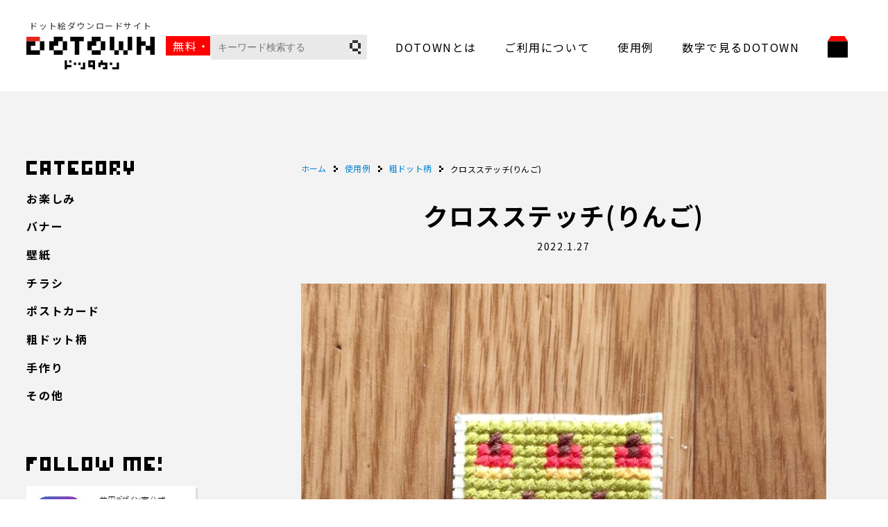

--- FILE ---
content_type: text/html; charset=UTF-8
request_url: https://dotown.maeda-design-room.net/example/apple/
body_size: 5299
content:
<!DOCTYPE html>
<html lang="ja">

<head prefix="og:http://ogp.me/ns#">
  <!-- Google Tag Manager -->
  <script>
    (function(w, d, s, l, i) {
      w[l] = w[l] || [];
      w[l].push({
        'gtm.start': new Date().getTime(),
        event: 'gtm.js'
      });
      var f = d.getElementsByTagName(s)[0],
        j = d.createElement(s),
        dl = l != 'dataLayer' ? '&l=' + l : '';
      j.async = true;
      j.src =
        'https://www.googletagmanager.com/gtm.js?id=' + i + dl;
      f.parentNode.insertBefore(j, f);
    })(window, document, 'script', 'dataLayer', 'GTM-P4SPHHQ');
  </script>
  <!-- End Google Tag Manager -->
  <meta charset="UTF-8" />
  <meta name="viewport" content="width=device-width, user-scalable=no">
  <meta name="format-detection" content="telephone=no">

    <meta name='robots' content='max-image-preview:large' />
<link rel='dns-prefetch' href='//ajax.googleapis.com' />
<link rel='dns-prefetch' href='//use.fontawesome.com' />
<link rel='dns-prefetch' href='//fonts.googleapis.com' />
<link rel='dns-prefetch' href='//s.w.org' />

<!-- SEO SIMPLE PACK 2.2.7 -->
<title>クロスステッチ(りんご) | ドット絵ダウンロードサイト DOTOWN</title>
<meta name="description" content="粗ドットでりんご柄を作りました。 もっと大きな布に刺しゅうしたら、かわいい小物が作れそうです！">
<link rel="canonical" href="https://dotown.maeda-design-room.net/example/apple/">
<meta property="og:locale" content="ja_JP">
<meta property="og:image" content="https://dotown.maeda-design-room.net/wp-content/uploads/2022/01/apple-scaled.jpg">
<meta property="og:title" content="クロスステッチ(りんご) | ドット絵ダウンロードサイト DOTOWN">
<meta property="og:description" content="粗ドットでりんご柄を作りました。 もっと大きな布に刺しゅうしたら、かわいい小物が作れそうです！">
<meta property="og:url" content="https://dotown.maeda-design-room.net/example/apple/">
<meta property="og:site_name" content="ドット絵ダウンロードサイト DOTOWN">
<meta property="og:type" content="article">
<meta name="twitter:card" content="summary_large_image">
<!-- / SEO SIMPLE PACK -->

<link rel='stylesheet' id='wp-block-library-css'  href='https://dotown.maeda-design-room.net/wp-includes/css/dist/block-library/style.min.css?ver=5.8.12' type='text/css' media='all' />
<link rel='stylesheet' id='wp-pagenavi-css'  href='https://dotown.maeda-design-room.net/wp-content/plugins/wp-pagenavi/pagenavi-css.css?ver=2.70' type='text/css' media='all' />
<link rel='stylesheet' id='theme-style-css'  href='https://dotown.maeda-design-room.net/wp-content/themes/dotown/style.css?ver=20231125457' type='text/css' media='all' />
<link rel='stylesheet' id='fontawesome-css'  href='https://use.fontawesome.com/releases/v5.1.0/css/all.css?ver=5.8.12' type='text/css' media='all' />
<link rel='stylesheet' id='noto-sans-jp-css'  href='https://fonts.googleapis.com/css2?family=Noto+Sans+JP%3Awght%40400%3B500%3B700&#038;display=swap&#038;ver=5.8.12' type='text/css' media='all' />
<link rel='stylesheet' id='main-css-css'  href='https://dotown.maeda-design-room.net/wp-content/themes/dotown/dest/css/style.min.css?ver=202201302354' type='text/css' media='all' />
<link rel='stylesheet' id='about-css-css'  href='https://dotown.maeda-design-room.net/wp-content/themes/dotown/assets/css/about.css?ver=20220130443' type='text/css' media='all' />
<link rel='stylesheet' id='privacy-css-css'  href='https://dotown.maeda-design-room.net/wp-content/themes/dotown/assets/css/privacy.css?ver=20220129327' type='text/css' media='all' />
<link rel='stylesheet' id='term-of-use-css-css'  href='https://dotown.maeda-design-room.net/wp-content/themes/dotown/assets/css/term-of-use.css?ver=20220129407' type='text/css' media='all' />
<!-- Favicon Rotator -->
<link rel="shortcut icon" href="https://dotown.maeda-design-room.net/wp-content/uploads/2022/01/favicon.png" />
<link rel="apple-touch-icon-precomposed" href="https://dotown.maeda-design-room.net/wp-content/uploads/2022/01/app_touch.jpg" />
<!-- End Favicon Rotator -->
</head>

<body>
  <!-- Google Tag Manager (noscript) -->
  <noscript><iframe src="https://www.googletagmanager.com/ns.html?id=GTM-P4SPHHQ" height="0" width="0" style="display:none;visibility:hidden"></iframe></noscript>
  <!-- End Google Tag Manager (noscript) -->
  <div class="site-wrapper">
    <header class="l-header">
      <div class="logo-container">
        <div class="logo-container__items -logo">
          <p class="logo-txt">ドット絵ダウンロードサイト</p>
          <p class="logo-img">
            <a href="https://dotown.maeda-design-room.net/">
              <img src="https://dotown.maeda-design-room.net/wp-content/themes/dotown/assets/images/common/logo.svg" alt="荒ドットに出会える街（ドッタウン）">
            </a>
          </p>
        </div>
        <div class="logo-container__items -info">無料・商用可</div>
      </div>
      <div class="l-header__nav">
        <nav>
          <!-- ========== global nav ========== -->
          <ul class="gloval-nav">
            <li class="gloval-nav__items mb-list">
              <a href="https://dotown.maeda-design-room.net/">TOP</a>
            </li>
            <li class="gloval-nav__items search-list">
              <form method="get" class="searchform" action="https://dotown.maeda-design-room.net/">
  <input type="text" placeholder="キーワード検索する" name="s" class="searchform__style" value="" />
  <input type="submit" value="" alt="検索" title="検索" class="searchform__submit">
</form>            </li>
            <li class="gloval-nav__items">
              <a href="https://dotown.maeda-design-room.net/about/">DOTOWNとは</a>
            </li>
            <li class="gloval-nav__items">
              <a href="https://dotown.maeda-design-room.net/term-of-use/">ご利用について</a>
            </li>
            <li class="gloval-nav__items">
              <a href="https://dotown.maeda-design-room.net/example/">使用例</a>
            </li>
            <li class="gloval-nav__items">
              <a href="https://dotown.maeda-design-room.net/number/">数字で見るDOTOWN</a>
            </li>
            <li class="gloval-nav__items mb-list">
              <a href="https://dotown.maeda-design-room.net/privacy/">プライバシーポリシー</a>
            </li>
            <li class="gloval-nav__items logo-list">
              <a href="https://whats.maeda-design-room.net/" target="_blank" rel="noopener noreferrer">
                <span class="img">
                  <img src="https://dotown.maeda-design-room.net/wp-content/themes/dotown/assets/images/common/nav-icon.svg" alt="前田デザイン室">
                </span>
                <span class="txt">
                  前田デザイン室
                </span>
              </a>
            </li>
          </ul>
          <!-- ========== category mb only ========== -->
          <div class="category-nav">
            <p class="category-nav__heading">
              カテゴリー
            </p>
                        <ul class="category-nav__item">
                              <li class="category-nav__items chargespot">
                  <a href="https://dotown.maeda-design-room.net/category/chargespot/">
                    <span class="icon">
                      <img src="https://dotown.maeda-design-room.net/wp-content/uploads/2024/06/chargespot_person_02.png" alt="" class="icon-img">
                    </span>
                    <span>ChargeSPOT</span>
                  </a>
                </li>
                              <li class="category-nav__items giveandgiven">
                  <a href="https://dotown.maeda-design-room.net/category/giveandgiven/">
                    <span class="icon">
                      <img src="https://dotown.maeda-design-room.net/wp-content/uploads/2023/11/event_present_01.png" alt="" class="icon-img">
                    </span>
                    <span>GIVE&amp;GIVEN</span>
                  </a>
                </li>
                              <li class="category-nav__items guest">
                  <a href="https://dotown.maeda-design-room.net/category/guest/">
                    <span class="icon">
                      <img src="https://dotown.maeda-design-room.net/wp-content/uploads/2022/02/cat-guest.svg" alt="" class="icon-img">
                    </span>
                    <span>ゲストクリエイター</span>
                  </a>
                </li>
                              <li class="category-nav__items maebon3">
                  <a href="https://dotown.maeda-design-room.net/category/maebon3/">
                    <span class="icon">
                      <img src="https://dotown.maeda-design-room.net/wp-content/uploads/2022/07/baebon3.png" alt="" class="icon-img">
                    </span>
                    <span>マエボン3</span>
                  </a>
                </li>
                              <li class="category-nav__items maeda">
                  <a href="https://dotown.maeda-design-room.net/category/maeda/">
                    <span class="icon">
                      <img src="https://dotown.maeda-design-room.net/wp-content/uploads/2022/01/cat_maede.svg" alt="" class="icon-img">
                    </span>
                    <span>前田デザイン室</span>
                  </a>
                </li>
                              <li class="category-nav__items event">
                  <a href="https://dotown.maeda-design-room.net/category/event/">
                    <span class="icon">
                      <img src="https://dotown.maeda-design-room.net/wp-content/uploads/2022/01/cat_event.svg" alt="" class="icon-img">
                    </span>
                    <span>季節・イベント</span>
                  </a>
                </li>
                              <li class="category-nav__items sports">
                  <a href="https://dotown.maeda-design-room.net/category/sports/">
                    <span class="icon">
                      <img src="https://dotown.maeda-design-room.net/wp-content/uploads/2022/01/cat_sports.svg" alt="" class="icon-img">
                    </span>
                    <span>スポーツ</span>
                  </a>
                </li>
                              <li class="category-nav__items character">
                  <a href="https://dotown.maeda-design-room.net/category/character/">
                    <span class="icon">
                      <img src="https://dotown.maeda-design-room.net/wp-content/uploads/2022/01/cat_person.svg" alt="" class="icon-img">
                    </span>
                    <span>人物・キャラクター</span>
                  </a>
                </li>
                              <li class="category-nav__items food">
                  <a href="https://dotown.maeda-design-room.net/category/food/">
                    <span class="icon">
                      <img src="https://dotown.maeda-design-room.net/wp-content/uploads/2022/01/cat_food.svg" alt="" class="icon-img">
                    </span>
                    <span>食べ物</span>
                  </a>
                </li>
                              <li class="category-nav__items creatures">
                  <a href="https://dotown.maeda-design-room.net/category/creatures/">
                    <span class="icon">
                      <img src="https://dotown.maeda-design-room.net/wp-content/uploads/2022/01/cat_thing.svg" alt="" class="icon-img">
                    </span>
                    <span>生き物</span>
                  </a>
                </li>
                              <li class="category-nav__items plant">
                  <a href="https://dotown.maeda-design-room.net/category/plant/">
                    <span class="icon">
                      <img src="https://dotown.maeda-design-room.net/wp-content/uploads/2022/01/cat_plant.svg" alt="" class="icon-img">
                    </span>
                    <span>植物</span>
                  </a>
                </li>
                              <li class="category-nav__items vehicle">
                  <a href="https://dotown.maeda-design-room.net/category/vehicle/">
                    <span class="icon">
                      <img src="https://dotown.maeda-design-room.net/wp-content/uploads/2022/01/cat_vehicle.svg" alt="" class="icon-img">
                    </span>
                    <span>乗り物</span>
                  </a>
                </li>
                              <li class="category-nav__items town">
                  <a href="https://dotown.maeda-design-room.net/category/town/">
                    <span class="icon">
                      <img src="https://dotown.maeda-design-room.net/wp-content/uploads/2022/01/cat_town.svg" alt="" class="icon-img">
                    </span>
                    <span>街</span>
                  </a>
                </li>
                              <li class="category-nav__items interesting">
                  <a href="https://dotown.maeda-design-room.net/category/interesting/">
                    <span class="icon">
                      <img src="https://dotown.maeda-design-room.net/wp-content/uploads/2022/01/cat_omoro.svg" alt="" class="icon-img">
                    </span>
                    <span>オモロ系</span>
                  </a>
                </li>
                              <li class="category-nav__items other">
                  <a href="https://dotown.maeda-design-room.net/category/other/">
                    <span class="icon">
                      <img src="https://dotown.maeda-design-room.net/wp-content/uploads/2022/01/cat_other.svg" alt="" class="icon-img">
                    </span>
                    <span>その他</span>
                  </a>
                </li>
                          </ul>
          </div>
        </nav>
      </div>
      <!-- ●●● mb only ●●● -->
      <p class="l-header__menu">
        <span></span>
        <span></span>
        <span></span>
      </p>
      <!-- ●●● mb only end ●●● -->
    </header>
          <div class="search-container">
        <form method="get" class="searchform" action="https://dotown.maeda-design-room.net/">
  <input type="text" placeholder="キーワード検索する" name="s" class="searchform__style" value="" />
  <input type="submit" value="" alt="検索" title="検索" class="searchform__submit">
</form>      </div>
    <main role="main">

  <div class="l-wrapper l_lower-wrapper">
    <!-- ========== side ========== -->
    <div class="l-wrapper__items -side">
      <div class="l-wrapper__side-container -category">
        <div class="l-wrapper__heading">
          <img src="https://dotown.maeda-design-room.net/wp-content/themes/dotown/assets/images/common/heading/category-txt.svg" alt="カテゴリー">
        </div>
        <div class="category-nav side">
                    <ul class="category-nav__item example">
                          <li class="category-nav__items fun">
                <a href="https://dotown.maeda-design-room.net/example-category/fun/">
                  <span>お楽しみ</span>
                </a>
              </li>
                          <li class="category-nav__items banner">
                <a href="https://dotown.maeda-design-room.net/example-category/banner/">
                  <span>バナー</span>
                </a>
              </li>
                          <li class="category-nav__items wallpaper">
                <a href="https://dotown.maeda-design-room.net/example-category/wallpaper/">
                  <span>壁紙</span>
                </a>
              </li>
                          <li class="category-nav__items flyer">
                <a href="https://dotown.maeda-design-room.net/example-category/flyer/">
                  <span>チラシ</span>
                </a>
              </li>
                          <li class="category-nav__items postcard">
                <a href="https://dotown.maeda-design-room.net/example-category/postcard/">
                  <span>ポストカード</span>
                </a>
              </li>
                          <li class="category-nav__items pattern">
                <a href="https://dotown.maeda-design-room.net/example-category/pattern/">
                  <span>粗ドット柄</span>
                </a>
              </li>
                          <li class="category-nav__items handicraft">
                <a href="https://dotown.maeda-design-room.net/example-category/handicraft/">
                  <span>手作り</span>
                </a>
              </li>
                          <li class="category-nav__items other">
                <a href="https://dotown.maeda-design-room.net/example-category/other/">
                  <span>その他</span>
                </a>
              </li>
                      </ul>
        </div>
      </div>

      <div class="l-wrapper__side-container -bana">
        <div class="l-wrapper__heading">
          <img src="https://dotown.maeda-design-room.net/wp-content/themes/dotown/assets/images/common/heading/follow-txt.svg" alt="フォローミー">
        </div>
        <div class="bana-area">
          <a href="https://www.instagram.com/maedadesignroom/" target="_blank" rel="noopener noreferrer">
            <img src="https://dotown.maeda-design-room.net/wp-content/themes/dotown/assets/images/common/bana/insta-bana.jpg" alt="前田デザイン室公式インスタグラム">
          </a>
        </div>
      </div>
    </div>
    <!-- ========== main ========== -->
    <div class="l-wrapper__items -main-container single-page">
      <div class="l-wrapper__bread breadcrumbs">
        <!-- Breadcrumb NavXT 7.0.1 -->
<span property="itemListElement" typeof="ListItem"><a property="item" typeof="WebPage" title="ホーム" href="https://dotown.maeda-design-room.net" class="home" ><span property="name">ホーム</span></a><meta property="position" content="1"></span><span class="dot-arrow"></span><span property="itemListElement" typeof="ListItem"><a property="item" typeof="WebPage" title="Go to 使用例." href="https://dotown.maeda-design-room.net/example/" class="archive post-example-archive" ><span property="name">使用例</span></a><meta property="position" content="2"></span><span class="dot-arrow"></span><span property="itemListElement" typeof="ListItem"><a property="item" typeof="WebPage" title="Go to the 粗ドット柄 カテゴリー archives." href="https://dotown.maeda-design-room.net/example-category/pattern/" class="taxonomy example-category" ><span property="name">粗ドット柄</span></a><meta property="position" content="3"></span><span class="dot-arrow"></span><span property="itemListElement" typeof="ListItem"><span property="name" class="post post-example current-item">クロスステッチ(りんご)</span><meta property="url" content="https://dotown.maeda-design-room.net/example/apple/"><meta property="position" content="4"></span>      </div>
                        <header>
            <h2 class="lower-heading">
              <span class="text">クロスステッチ(りんご)</span>
            </h2>
            <p class="day">2022.1.27</p>
          </header>
          <div class="dot-item example">
            <div class="dot-item__inner explanation">
              <p><img loading="lazy" class=" wp-image-2205 aligncenter" src="https://dotown.maeda-design-room.net/wp-content/uploads/2022/01/apple-300x300.jpg" alt="" width="507" height="507" srcset="https://dotown.maeda-design-room.net/wp-content/uploads/2022/01/apple-300x300.jpg 300w, https://dotown.maeda-design-room.net/wp-content/uploads/2022/01/apple-1024x1024.jpg 1024w, https://dotown.maeda-design-room.net/wp-content/uploads/2022/01/apple-150x150.jpg 150w, https://dotown.maeda-design-room.net/wp-content/uploads/2022/01/apple-768x768.jpg 768w, https://dotown.maeda-design-room.net/wp-content/uploads/2022/01/apple-1536x1536.jpg 1536w, https://dotown.maeda-design-room.net/wp-content/uploads/2022/01/apple-2048x2048.jpg 2048w" sizes="(max-width: 507px) 100vw, 507px" /></p>
<p style="text-align: center;">粗ドットでりんご柄を作りました。</p>
<p style="text-align: center;">もっと大きな布に刺しゅうしたら、かわいい小物が作れそうです！</p>
            </div>
            <div class="dot-item__inner info">
              <div class="cat info__item">
                <div class="info__items">
                                      <ul class="catlist">
                      カテゴリー：<a href="https://dotown.maeda-design-room.net/example-category/pattern/" rel="tag">粗ドット柄</a>,<a href="https://dotown.maeda-design-room.net/example-category/handicraft/" rel="tag">手作り</a>                    </ul>
                                  </div>
              </div>
                              <div class="creator info__item">
                  <div class="title">制作者：</div>
                  <div class="info__items">
                    貫井ゆっくら                  </div>
                </div>
                          </div>
          </div>
              
      <!-- ========== share area ========== -->
      <div class="share-area">
        <div class="share-area__items -dot">
          <img src="https://dotown.maeda-design-room.net/wp-content/themes/dotown/assets/images/common/sns/sns-dot.png" alt="SNSシェア">
        </div>
        <div class="share-area__items -btn">
          <p class="share-txt">気に入ったらシェアしてね～！</p>
            
  <ul class="l-sns">
    <li class="l-sns__list">
      <a class="btn--facebook" href="javascript:window.open('http://www.facebook.com/sharer.php?u='+encodeURIComponent(location.href),'sharewindow','width=550, height=450, personalbar=0, toolbar=0, scrollbars=1, resizable=!');">
        <i class="fab fa-facebook-square"></i>
      </a>
    </li>
    <li class="l-sns__list">
      <a class="btn--twitter" href="javascript:window.open('http://twitter.com/share?text='+encodeURIComponent(document.title)+'&url='+encodeURIComponent(location.href),'sharewindow','width=550, height=450, personalbar=0, toolbar=0, scrollbars=1, resizable=!');">
        <i class="fab fa-twitter-square"></i>
      </a>
    </li>
    <li class="l-sns__list">
      <a class="btn--line" href="javascript:window.open('http://line.me/R/msg/text/?'+encodeURIComponent(document.title)+'%20'+encodeURIComponent(location.href),'sharewindow','width=550, height=450, personalbar=0, toolbar=0, scrollbars=1, resizable=!');">
        <i class="fab fa-line"></i>
      </a>
    </li>
    <li class="l-sns__list">
      <a class="btn--hatena" href="http://b.hatena.ne.jp/add?mode=confirm&url=https%3A%2F%2Fdotown.maeda-design-room.net%2Fexample%2Fapple%2F" target="_blank">
        <span>B!</span>
      </a>
    </li>
    <li class="l-sns__list">
      <a class="btn--pinterest js-sns-link" href="//pinterest.com/pin/create/button/?url=https%3A%2F%2Fdotown.maeda-design-room.net%2Fexample%2Fapple%2F" target="_blank">
        <i class="fab fa-pinterest-square"></i>
      </a>
    </li>
  </ul>        </div>
      </div>
      <!-- ========== share area end ========== -->
      <!-- ========== 関連アイテム ========== -->
      <section class="single-other-post">
        <header>
          <h2 class="single-other-post__heading">関連する使用例</h2>
        </header>
                                        <ul class="img-list">
                              <li class="img-list__items">
                  <a href="https://dotown.maeda-design-room.net/example/unchicurry/">
                    <img src="https://dotown.maeda-design-room.net/wp-content/uploads/2022/02/88601fc2a607e6fe6c5a45a9c2fe9ade.png" alt="カレーとうんちパターン">
                  </a>
                  <p class="txt-area">
                                                            <span class="txt-area__items -name">カレーとうんちパターン</span>
                  </p>
                </li>
                              <li class="img-list__items">
                  <a href="https://dotown.maeda-design-room.net/example/patchwork_pouch/">
                    <img src="https://dotown.maeda-design-room.net/wp-content/uploads/2022/01/IMG_3494.jpg" alt="パッチワークポーチ">
                  </a>
                  <p class="txt-area">
                                                            <span class="txt-area__items -name">パッチワークポーチ</span>
                  </p>
                </li>
                              <li class="img-list__items">
                  <a href="https://dotown.maeda-design-room.net/example/acrylictawashi/">
                    <img src="https://dotown.maeda-design-room.net/wp-content/uploads/2022/01/38328.jpg" alt="アクリルたわし">
                  </a>
                  <p class="txt-area">
                                                            <span class="txt-area__items -name">アクリルたわし</span>
                  </p>
                </li>
                              <li class="img-list__items">
                  <a href="https://dotown.maeda-design-room.net/example/ironbeads01/">
                    <img src="https://dotown.maeda-design-room.net/wp-content/uploads/2022/01/38329.jpg" alt="アイロンビーズ">
                  </a>
                  <p class="txt-area">
                                                            <span class="txt-area__items -name">アイロンビーズ</span>
                  </p>
                </li>
                              <li class="img-list__items">
                  <a href="https://dotown.maeda-design-room.net/example/sticker02/">
                    <img src="https://dotown.maeda-design-room.net/wp-content/uploads/2022/01/case01_2.jpg" alt="シール（ウェットティッシュケース）">
                  </a>
                  <p class="txt-area">
                                                            <span class="txt-area__items -name">シール（ウェットティッシュケース）</span>
                  </p>
                </li>
                                        </ul>
                        </section>
      <!-- ========== 関連アイテム end ========== -->
    </div>
  </div>

</main>
<footer class="l-footer">
  <p class="l-footer__topBtn">
    <a href="#">
      <img src="https://dotown.maeda-design-room.net/wp-content/themes/dotown/assets/images/common/unko-anime.gif" alt="">
    </a>
  </p>
  <ul class="l-footer__nav">
    <li>
      <a href="https://dotown.maeda-design-room.net/">TOP</a>
    </li>
    <li>
      <a href="https://dotown.maeda-design-room.net/about/">DOTOWNとは</a>
    </li>
    <li>
      <a href="https://dotown.maeda-design-room.net/term-of-use/">ご利用について</a>
    </li>
    <li>
      <a href="https://dotown.maeda-design-room.net/example/">使用例</a>
    </li>
    <li>
      <a href="https://dotown.maeda-design-room.net/number/">数字で見るDOTOWN</a>
    </li>
    <li>
      <a href="https://dotown.maeda-design-room.net/privacy/">プライバシーポリシー</a>
    </li>
  </ul>
  <div class="l-footer__logo">
    <img src="https://dotown.maeda-design-room.net/wp-content/themes/dotown/assets/images/common/footer-logo.png" alt="前田デザイン室">
  </div>
  <p class="l-footer__copy">
    c 2022 前田デザイン室.
  </p>
</footer>
</div>
<script defer src='https://ajax.googleapis.com/ajax/libs/jquery/3.6.0/jquery.min.js' id='jquery-main-js'></script>
<script defer src='https://dotown.maeda-design-room.net/wp-content/themes/dotown/dest/js/bundle.min.js?ver=202201271355' id='main-js'></script>
</body>

</html>

--- FILE ---
content_type: text/css
request_url: https://dotown.maeda-design-room.net/wp-content/themes/dotown/assets/css/about.css?ver=20220130443
body_size: 641
content:
/*about_content*/


.about_content h2{
  font-size: 24px;
  font-weight: bold;
}
.about_content a{
  color: #0284CF;
}
@media screen and (max-width: 480px) {
  .about_content h2{
    font-size: 1.8rem;
  }
}

/*box*/
.box {
  padding: 52px 40px;
  margin: 13px 0 46px;
  background: #FFF;
  border-radius: 21px;
  width:100%;
}

.box p{
  line-height: 1.75;
  margin-top: 21px;
  margin-bottom: 12px;
}

@media screen and (max-width: 480px) {
  .box {
    padding: 20px 20px;
  }
}

.box a{
  margin-top: 0;
  padding:0;
  margin-bottom: 32px;
}
/* .box img{
  width: 58%;
  height: auto;
} */


.about_img{
  max-width: 850px;
  margin: 0 auto;
  text-align: center;
}

.img-example{
  max-width: 438px;
  margin: 0 auto;
  image-rendering: -webkit-optimize-contrast;
}


.about_txt{
  margin-bottom: 20px;
}


/*member*/
  .member{
    column-count: 3;
    width:950px;
  }
  .member li{
    column-count: 3;
    margin : 0.125em;
  }
  .member h3:first-child{
    margin-top: 0;
  }
  .member h3{
    font-weight: bold;
    margin :24px 0.125em 7px 0.125em;
  }

  @media screen and (max-width: 480px) {
    .member{
      column-count: 1;
      width:375px;
    }
    .member li{
      column-count: 1;
      margin : 0.125em;
    }
    .img-example{
      max-width: 219px;
    }
  }

/*box-gray*/
.box-gray {
  width: 85%;
  margin: 50px auto 0 auto;
}

.box-gray img{
  image-rendering: -webkit-optimize-contrast;
}



.ban-list{
  margin-top: 10px;
}

.ban-list li{
  margin-bottom: 10px;
  text-indent: -1em;
  padding-left: 1em;
  line-height: 1.6;
}



/* member */

.l-member{
  display: flex;
  flex-flow: wrap;
}

.l-member__items{
  width: 33%;
}

.l-member__container{
  margin-bottom: 30px;
}

.member-job{
  font-weight: bold;
}
.member-list{
  margin-top: 10px;
}
.member-list li{
  width: 100%;
  margin-bottom: 5px;
}



@media screen and (max-width: 480px) {
  .l-member__items{
    width: 100%;
    margin-bottom: 30px;
  }
  .box-gray {
    width: 100%;
    margin: 0 auto;
  }
}


--- FILE ---
content_type: text/css
request_url: https://dotown.maeda-design-room.net/wp-content/themes/dotown/assets/css/term-of-use.css?ver=20220129407
body_size: 474
content:
@charset "UTF-8";

.w-wrapper {
  background-color: white;
  width: 100%;
  border-radius: 21px;
  padding: 52px 40px;
  margin: 13px 0 46px;
  line-height: 1.7;
}

.heading-box {
  display: flex;
  justify-content: center;
  align-items: center;
  margin-bottom: 20px;
}

.category {
  width: 155px;
}

h1.use {
  text-align: center;
  font-size: 36px;
  font-weight: bold;
}

h2.use {
  font-size: 24px;
  font-weight: bold;
  padding-bottom: 10px;
}

@media screen and (max-width: 480px) {
  .w-wrapper {
    padding: 20px 20px;
  }

  h2.use {
    font-size: 18px;
  }
}

.q-a img {
  width: 16px;
  margin-right: 16px;
}

.q-a-box {
  display: flex;
}

.question {
  font-weight: bold;
}

.window {
  text-align: center;
  margin: 0 auto;
  padding-top: 20px;
  padding-bottom: 30px;
  width: 80%;
}



/* 210125 */

.l-qa-container{
  width: 100%;
  margin-bottom: 40px;
}

.l-qa-container__item{
  width: 100%;
  display: flex;
  flex-flow: wrap;
}

.l-qa-container__item:last-child{
  margin-top: 5px;
}

.l-qa-container__items.-icon{
  width: 16px;
  margin-right: 10px;
}

.l-qa-container__items.-txt{
  width: 95%;
}

.l-qa-container__items.-txt.qa-title{
  font-weight: bold;
}

@media screen and (max-width: 480px) {
  .l-qa-container__item{
    justify-content: space-between;
  }

  .l-qa-container__items.-icon{
    width: 16px;
    margin-right: 0;
  }

  .l-qa-container__items.-txt{
    width: 90%;
  }
}



--- FILE ---
content_type: image/svg+xml
request_url: https://dotown.maeda-design-room.net/wp-content/uploads/2022/01/cat_food.svg
body_size: 597
content:
<?xml version="1.0" encoding="UTF-8"?>
<svg xmlns="http://www.w3.org/2000/svg" viewBox="0 0 12 12"><defs><style>.cls-1{fill:#fffaf0;}.cls-2{fill:#fc0;}.cls-3{fill:#b4641e;}</style></defs><g id="レイヤー_2" data-name="レイヤー 2"><g id="レイヤー_2-2" data-name="レイヤー 2"><polygon class="cls-1" points="2 2 2 6 4 6 4 8 4 10 8 10 8 8 8 6 10 6 10 2 2 2"/><rect class="cls-2" x="4" y="4" width="4" height="4"/><rect class="cls-3" x="2" width="8" height="2"/><rect class="cls-3" y="2" width="2" height="4"/><rect class="cls-3" x="10" y="2" width="2" height="4"/><polygon class="cls-3" points="8 10 4 10 4 6 2 6 2 10 2 12 4 12 8 12 10 12 10 10 10 6 8 6 8 10"/></g></g></svg>

--- FILE ---
content_type: image/svg+xml
request_url: https://dotown.maeda-design-room.net/wp-content/uploads/2022/01/cat_omoro.svg
body_size: 261
content:
<?xml version="1.0" encoding="UTF-8"?>
<svg xmlns="http://www.w3.org/2000/svg" viewBox="0 0 10 8"><defs><style>.cls-1{fill:#73430e;}</style></defs><g id="レイヤー_2" data-name="レイヤー 2"><g id="レイヤー_2-2" data-name="レイヤー 2"><polygon class="cls-1" points="8 4 8 2 6 2 6 0 4 0 4 2 2 2 2 4 0 4 0 8 10 8 10 4 8 4"/></g></g></svg>

--- FILE ---
content_type: image/svg+xml
request_url: https://dotown.maeda-design-room.net/wp-content/uploads/2022/01/cat_other.svg
body_size: 512
content:
<?xml version="1.0" encoding="UTF-8"?>
<svg xmlns="http://www.w3.org/2000/svg" viewBox="0 0 16 12"><defs><style>.cls-1{fill:#c5b999;}.cls-2{fill:#2eb2e8;}.cls-3{fill:#86c123;}</style></defs><g id="レイヤー_2" data-name="レイヤー 2"><g id="レイヤー_2-2" data-name="レイヤー 2"><rect class="cls-1" width="16" height="12"/><rect class="cls-2" x="2" y="2" width="12" height="8"/><polygon class="cls-3" points="10 2 10 4 12 4 12 6 14 6 14 4 14 2 10 2"/><rect class="cls-3" x="8" y="8" width="2" height="2"/><polygon class="cls-3" points="6 6 6 4 4 4 4 6 2 6 2 8 8 8 8 6 6 6"/></g></g></svg>

--- FILE ---
content_type: image/svg+xml
request_url: https://dotown.maeda-design-room.net/wp-content/themes/dotown/assets/images/common/heading/category-txt.svg
body_size: 257
content:
<svg xmlns="http://www.w3.org/2000/svg" width="155" height="20"><path d="M75 5V0H60v20h15v-5h-5v-5h-5V5zm25-5v20h15V0zm10 15h-5V5h5zM95 5V0H80v20h15V10h-5v5h-5V5zM55 0H40v5h5v15h5V5h5zm95 0v10h-5V0h-5v15h5v5h5v-5h5V0zm-20 15h5v5h-5z"/><path d="M120 0v20h5v-5h5v-5h-5V5h5v5h5V0zM5 15V5h10V0H0v20h15v-5zM35 0H20v20h5v-5h5v5h5zM25 10V5h5v5z"/></svg>

--- FILE ---
content_type: image/svg+xml
request_url: https://dotown.maeda-design-room.net/wp-content/themes/dotown/assets/images/common/heading/follow-txt.svg
body_size: 258
content:
<svg xmlns="http://www.w3.org/2000/svg" width="195" height="20"><path d="M45 15V0h-5v20h15v-5zm20 0V0h-5v20h15v-5zm50-10h-5v10h-5v5h15v-5h-5zm5-5h5v15h-5zm-20 0h5v15h-5zM20 0v20h15V0zm10 15h-5V5h5zM80 0v20h15V0zm10 15h-5V5h5zM0 0v20h5V10h5V5h5V0zm185 5V0h-15v20h15v-5h-5v-5h-5V5zm-45-5v20h5V5h5v15h5V5h5v15h5V0zm50 0h5v10h-5zm0 15h5v5h-5z"/></svg>